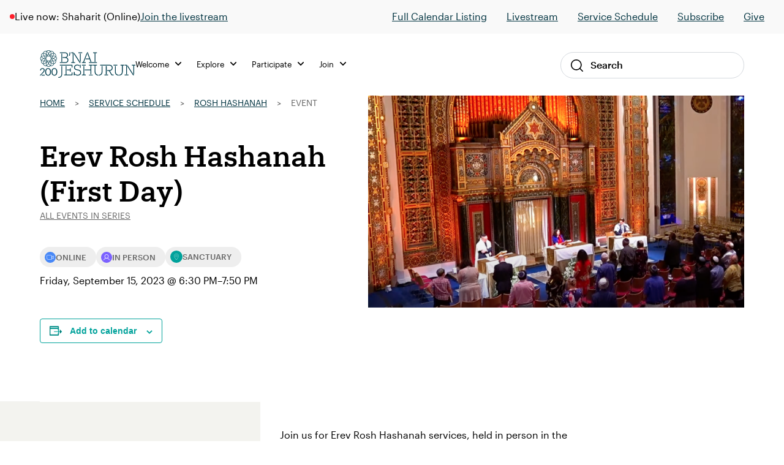

--- FILE ---
content_type: text/html; charset=UTF-8
request_url: https://bj.org/event/erev-rosh-hashanah-first-day/
body_size: 14888
content:

<!DOCTYPE html>
<html lang="en-US" class="no-js">
<head>
    <meta charset="UTF-8">
    <meta name="viewport" content="width=device-width, initial-scale=1">
    <link rel="profile" href="http://gmpg.org/xfn/11">
    
    <link rel='stylesheet' id='tribe-events-views-v2-bootstrap-datepicker-styles-css' href='https://bj.org/wp-content/plugins/the-events-calendar/vendor/bootstrap-datepicker/css/bootstrap-datepicker.standalone.min.css?ver=6.15.14' type='text/css' media='all' />
<link rel='stylesheet' id='wphb-1-css' href='https://bj.org/wp-content/uploads/hummingbird-assets/46da44a81c44804db6218d3b0fa77f64.css' type='text/css' media='all' />
<link rel='stylesheet' id='wphb-2-css' href='https://bj.org/wp-content/uploads/hummingbird-assets/a717e16d4ad74083eff8926370a5899c.css' type='text/css' media='all' />
<link rel='stylesheet' id='wphb-3-css' href='https://bj.org/wp-content/uploads/hummingbird-assets/46da44a81c44804db6218d3b0fa77f64.css' type='text/css' media='all' />
<link rel='stylesheet' id='tribe-events-views-v2-print-css' href='https://bj.org/wp-content/uploads/hummingbird-assets/6d8cc022e944dbd51fc3d511a356162d.css' type='text/css' media='print' />
<link rel='stylesheet' id='wphb-4-css' href='https://bj.org/wp-content/uploads/hummingbird-assets/46da44a81c44804db6218d3b0fa77f64.css' type='text/css' media='all' />
<link rel='stylesheet' id='tribe-events-pro-views-v2-print-css' href='https://bj.org/wp-content/uploads/hummingbird-assets/6961ce2d8efc8b474a3fd9afd0611210.css' type='text/css' media='print' />
<meta name='robots' content='index, follow, max-image-preview:large, max-snippet:-1, max-video-preview:-1' />

	<!-- This site is optimized with the Yoast SEO plugin v26.8 - https://yoast.com/product/yoast-seo-wordpress/ -->
	<title>Erev Rosh Hashanah (First Day) - B&#039;nai Jeshurun</title>
	<link rel="canonical" href="https://bj.org/event/erev-rosh-hashanah-first-day/" />
	<meta property="og:locale" content="en_US" />
	<meta property="og:type" content="article" />
	<meta property="og:title" content="Erev Rosh Hashanah (First Day) - B&#039;nai Jeshurun" />
	<meta property="og:description" content="Join us for Erev Rosh Hashanah services, held in person in the BJ Sanctuary." />
	<meta property="og:url" content="https://bj.org/event/erev-rosh-hashanah-first-day/" />
	<meta property="og:site_name" content="B&#039;nai Jeshurun" />
	<meta property="article:publisher" content="https://www.facebook.com/bnai.jeshurun/" />
	<meta property="article:modified_time" content="2023-07-11T15:51:41+00:00" />
	<meta property="og:image" content="https://dsdzj7o2hjmpp.cloudfront.net/wp-content/uploads/2023/07/10171135/Erev-RH-eve-2-2022-Sanctuary-e1689023591141.png" />
	<meta property="og:image:width" content="3986" />
	<meta property="og:image:height" content="2244" />
	<meta property="og:image:type" content="image/png" />
	<meta name="twitter:card" content="summary_large_image" />
	<meta name="twitter:site" content="@bjnyc" />
	<script type="application/ld+json" class="yoast-schema-graph">{"@context":"https://schema.org","@graph":[{"@type":"WebPage","@id":"https://bj.org/event/erev-rosh-hashanah-first-day/","url":"https://bj.org/event/erev-rosh-hashanah-first-day/","name":"Erev Rosh Hashanah (First Day) - B&#039;nai Jeshurun","isPartOf":{"@id":"https://bj.org/#website"},"primaryImageOfPage":{"@id":"https://bj.org/event/erev-rosh-hashanah-first-day/#primaryimage"},"image":{"@id":"https://bj.org/event/erev-rosh-hashanah-first-day/#primaryimage"},"thumbnailUrl":"https://bj.org/wp-content/uploads/2023/07/Erev-RH-eve-2-2022-Sanctuary-e1689023591141.png","datePublished":"2023-07-10T21:14:03+00:00","dateModified":"2023-07-11T15:51:41+00:00","breadcrumb":{"@id":"https://bj.org/event/erev-rosh-hashanah-first-day/#breadcrumb"},"inLanguage":"en-US","potentialAction":[{"@type":"ReadAction","target":["https://bj.org/event/erev-rosh-hashanah-first-day/"]}]},{"@type":"ImageObject","inLanguage":"en-US","@id":"https://bj.org/event/erev-rosh-hashanah-first-day/#primaryimage","url":"https://bj.org/wp-content/uploads/2023/07/Erev-RH-eve-2-2022-Sanctuary-e1689023591141.png","contentUrl":"https://bj.org/wp-content/uploads/2023/07/Erev-RH-eve-2-2022-Sanctuary-e1689023591141.png","width":3986,"height":2244},{"@type":"BreadcrumbList","@id":"https://bj.org/event/erev-rosh-hashanah-first-day/#breadcrumb","itemListElement":[{"@type":"ListItem","position":1,"name":"Home","item":"https://bj.org/"},{"@type":"ListItem","position":2,"name":"Service Schedule","item":"https://bj.org/our-focus/prayer-music-spirituality/service-schedule/"},{"@type":"ListItem","position":3,"name":"Rosh Hashanah","item":"https://bj.org/series/rosh-hashanah/"},{"@type":"ListItem","position":4,"name":"Event"}]},{"@type":"WebSite","@id":"https://bj.org/#website","url":"https://bj.org/","name":"B'nai Jeshurun","description":"Synagogue and Jewish Community in New York City","publisher":{"@id":"https://bj.org/#organization"},"potentialAction":[{"@type":"SearchAction","target":{"@type":"EntryPoint","urlTemplate":"https://bj.org/?s={search_term_string}"},"query-input":{"@type":"PropertyValueSpecification","valueRequired":true,"valueName":"search_term_string"}}],"inLanguage":"en-US"},{"@type":"Organization","@id":"https://bj.org/#organization","name":"B'nai Jeshurun","url":"https://bj.org/","logo":{"@type":"ImageObject","inLanguage":"en-US","@id":"https://bj.org/#/schema/logo/image/","url":"https://bj.org/wp-content/uploads/2019/04/footer_logo.jpg","contentUrl":"https://bj.org/wp-content/uploads/2019/04/footer_logo.jpg","width":112,"height":111,"caption":"B'nai Jeshurun"},"image":{"@id":"https://bj.org/#/schema/logo/image/"},"sameAs":["https://www.facebook.com/bnai.jeshurun/","https://x.com/bjnyc","https://www.instagram.com/bj_nyc/","https://www.youtube.com/c/BjOrgNYC"]},{"@type":"Event","name":"Erev Rosh Hashanah (First Day)","description":"Join us for Erev Rosh Hashanah services, held in person in the BJ Sanctuary.","image":{"@id":"https://bj.org/event/erev-rosh-hashanah-first-day/#primaryimage"},"url":"https://bj.org/event/erev-rosh-hashanah-first-day/","eventAttendanceMode":"https://schema.org/OfflineEventAttendanceMode","eventStatus":"https://schema.org/EventScheduled","startDate":"2023-09-15T18:30:00-04:00","endDate":"2023-09-15T19:50:00-04:00","location":{"@type":"Place","name":"Sanctuary","description":"","image":"https://bj.org/wp-content/uploads/2019/10/1905-0260.jpg","url":"https://bj.org/location/sanctuary/","address":{"@type":"PostalAddress","streetAddress":"257 West 88th Street","addressLocality":"New York","addressRegion":"NY","postalCode":"10024","addressCountry":"United States"},"telephone":"212-787-7600","sameAs":""},"@id":"https://bj.org/event/erev-rosh-hashanah-first-day/#event","mainEntityOfPage":{"@id":"https://bj.org/event/erev-rosh-hashanah-first-day/"}}]}</script>
	<!-- / Yoast SEO plugin. -->


<link rel='dns-prefetch' href='//connect.facebook.net' />
<link rel='dns-prefetch' href='//kit.fontawesome.com' />
<link rel='dns-prefetch' href='//fonts.googleapis.com' />
<link href='http://fonts.googleapis.com' rel='preconnect' />
<link href='//fonts.gstatic.com' crossorigin='' rel='preconnect' />
<link rel="alternate" type="application/rss+xml" title="B&#039;nai Jeshurun &raquo; Erev Rosh Hashanah (First Day) Comments Feed" href="https://bj.org/event/erev-rosh-hashanah-first-day/feed/" />
<link rel="alternate" title="oEmbed (JSON)" type="application/json+oembed" href="https://bj.org/wp-json/oembed/1.0/embed?url=https%3A%2F%2Fbj.org%2Fevent%2Ferev-rosh-hashanah-first-day%2F" />
<link rel="alternate" title="oEmbed (XML)" type="text/xml+oembed" href="https://bj.org/wp-json/oembed/1.0/embed?url=https%3A%2F%2Fbj.org%2Fevent%2Ferev-rosh-hashanah-first-day%2F&#038;format=xml" />
		<style>
			.lazyload,
			.lazyloading {
				max-width: 100%;
			}
		</style>
				<style>
			.smush-dimensions {
				--smush-image-aspect-ratio: auto;
				aspect-ratio: var(--smush-image-aspect-ratio);
			}
		</style>
		<style id='wp-img-auto-sizes-contain-inline-css' type='text/css'>
img:is([sizes=auto i],[sizes^="auto," i]){contain-intrinsic-size:3000px 1500px}
/*# sourceURL=wp-img-auto-sizes-contain-inline-css */
</style>
<link rel='stylesheet' id='wphb-5-css' href='https://bj.org/wp-content/uploads/hummingbird-assets/5706c93a7ba9b76094fc4807c83f4272.css' type='text/css' media='all' />
<link rel='stylesheet' id='wp-block-library-css' href='https://bj.org/wp-includes/css/dist/block-library/style.min.css?ver=6.9' type='text/css' media='all' />
<style id='global-styles-inline-css' type='text/css'>
:root{--wp--preset--aspect-ratio--square: 1;--wp--preset--aspect-ratio--4-3: 4/3;--wp--preset--aspect-ratio--3-4: 3/4;--wp--preset--aspect-ratio--3-2: 3/2;--wp--preset--aspect-ratio--2-3: 2/3;--wp--preset--aspect-ratio--16-9: 16/9;--wp--preset--aspect-ratio--9-16: 9/16;--wp--preset--color--black: #000000;--wp--preset--color--cyan-bluish-gray: #abb8c3;--wp--preset--color--white: #ffffff;--wp--preset--color--pale-pink: #f78da7;--wp--preset--color--vivid-red: #cf2e2e;--wp--preset--color--luminous-vivid-orange: #ff6900;--wp--preset--color--luminous-vivid-amber: #fcb900;--wp--preset--color--light-green-cyan: #7bdcb5;--wp--preset--color--vivid-green-cyan: #00d084;--wp--preset--color--pale-cyan-blue: #8ed1fc;--wp--preset--color--vivid-cyan-blue: #0693e3;--wp--preset--color--vivid-purple: #9b51e0;--wp--preset--color--navy: #003d4d;--wp--preset--color--navy-darker: #003340;--wp--preset--color--teal-dark: #003E4F;--wp--preset--color--teal-darkened: #1F837C;--wp--preset--color--teal: #00a29b;--wp--preset--color--teal-light: #00bfb2;--wp--preset--color--red: #FF1F2C;--wp--preset--color--gray-light: #F9F9F9;--wp--preset--color--gray: #F3F3F0;--wp--preset--gradient--vivid-cyan-blue-to-vivid-purple: linear-gradient(135deg,rgb(6,147,227) 0%,rgb(155,81,224) 100%);--wp--preset--gradient--light-green-cyan-to-vivid-green-cyan: linear-gradient(135deg,rgb(122,220,180) 0%,rgb(0,208,130) 100%);--wp--preset--gradient--luminous-vivid-amber-to-luminous-vivid-orange: linear-gradient(135deg,rgb(252,185,0) 0%,rgb(255,105,0) 100%);--wp--preset--gradient--luminous-vivid-orange-to-vivid-red: linear-gradient(135deg,rgb(255,105,0) 0%,rgb(207,46,46) 100%);--wp--preset--gradient--very-light-gray-to-cyan-bluish-gray: linear-gradient(135deg,rgb(238,238,238) 0%,rgb(169,184,195) 100%);--wp--preset--gradient--cool-to-warm-spectrum: linear-gradient(135deg,rgb(74,234,220) 0%,rgb(151,120,209) 20%,rgb(207,42,186) 40%,rgb(238,44,130) 60%,rgb(251,105,98) 80%,rgb(254,248,76) 100%);--wp--preset--gradient--blush-light-purple: linear-gradient(135deg,rgb(255,206,236) 0%,rgb(152,150,240) 100%);--wp--preset--gradient--blush-bordeaux: linear-gradient(135deg,rgb(254,205,165) 0%,rgb(254,45,45) 50%,rgb(107,0,62) 100%);--wp--preset--gradient--luminous-dusk: linear-gradient(135deg,rgb(255,203,112) 0%,rgb(199,81,192) 50%,rgb(65,88,208) 100%);--wp--preset--gradient--pale-ocean: linear-gradient(135deg,rgb(255,245,203) 0%,rgb(182,227,212) 50%,rgb(51,167,181) 100%);--wp--preset--gradient--electric-grass: linear-gradient(135deg,rgb(202,248,128) 0%,rgb(113,206,126) 100%);--wp--preset--gradient--midnight: linear-gradient(135deg,rgb(2,3,129) 0%,rgb(40,116,252) 100%);--wp--preset--font-size--small: 13px;--wp--preset--font-size--medium: 20px;--wp--preset--font-size--large: 36px;--wp--preset--font-size--x-large: 42px;--wp--preset--spacing--20: 0.44rem;--wp--preset--spacing--30: 0.67rem;--wp--preset--spacing--40: 1rem;--wp--preset--spacing--50: 1.5rem;--wp--preset--spacing--60: 2.25rem;--wp--preset--spacing--70: 3.38rem;--wp--preset--spacing--80: 5.06rem;--wp--preset--shadow--natural: 6px 6px 9px rgba(0, 0, 0, 0.2);--wp--preset--shadow--deep: 12px 12px 50px rgba(0, 0, 0, 0.4);--wp--preset--shadow--sharp: 6px 6px 0px rgba(0, 0, 0, 0.2);--wp--preset--shadow--outlined: 6px 6px 0px -3px rgb(255, 255, 255), 6px 6px rgb(0, 0, 0);--wp--preset--shadow--crisp: 6px 6px 0px rgb(0, 0, 0);}:where(.is-layout-flex){gap: 0.5em;}:where(.is-layout-grid){gap: 0.5em;}body .is-layout-flex{display: flex;}.is-layout-flex{flex-wrap: wrap;align-items: center;}.is-layout-flex > :is(*, div){margin: 0;}body .is-layout-grid{display: grid;}.is-layout-grid > :is(*, div){margin: 0;}:where(.wp-block-columns.is-layout-flex){gap: 2em;}:where(.wp-block-columns.is-layout-grid){gap: 2em;}:where(.wp-block-post-template.is-layout-flex){gap: 1.25em;}:where(.wp-block-post-template.is-layout-grid){gap: 1.25em;}.has-black-color{color: var(--wp--preset--color--black) !important;}.has-cyan-bluish-gray-color{color: var(--wp--preset--color--cyan-bluish-gray) !important;}.has-white-color{color: var(--wp--preset--color--white) !important;}.has-pale-pink-color{color: var(--wp--preset--color--pale-pink) !important;}.has-vivid-red-color{color: var(--wp--preset--color--vivid-red) !important;}.has-luminous-vivid-orange-color{color: var(--wp--preset--color--luminous-vivid-orange) !important;}.has-luminous-vivid-amber-color{color: var(--wp--preset--color--luminous-vivid-amber) !important;}.has-light-green-cyan-color{color: var(--wp--preset--color--light-green-cyan) !important;}.has-vivid-green-cyan-color{color: var(--wp--preset--color--vivid-green-cyan) !important;}.has-pale-cyan-blue-color{color: var(--wp--preset--color--pale-cyan-blue) !important;}.has-vivid-cyan-blue-color{color: var(--wp--preset--color--vivid-cyan-blue) !important;}.has-vivid-purple-color{color: var(--wp--preset--color--vivid-purple) !important;}.has-black-background-color{background-color: var(--wp--preset--color--black) !important;}.has-cyan-bluish-gray-background-color{background-color: var(--wp--preset--color--cyan-bluish-gray) !important;}.has-white-background-color{background-color: var(--wp--preset--color--white) !important;}.has-pale-pink-background-color{background-color: var(--wp--preset--color--pale-pink) !important;}.has-vivid-red-background-color{background-color: var(--wp--preset--color--vivid-red) !important;}.has-luminous-vivid-orange-background-color{background-color: var(--wp--preset--color--luminous-vivid-orange) !important;}.has-luminous-vivid-amber-background-color{background-color: var(--wp--preset--color--luminous-vivid-amber) !important;}.has-light-green-cyan-background-color{background-color: var(--wp--preset--color--light-green-cyan) !important;}.has-vivid-green-cyan-background-color{background-color: var(--wp--preset--color--vivid-green-cyan) !important;}.has-pale-cyan-blue-background-color{background-color: var(--wp--preset--color--pale-cyan-blue) !important;}.has-vivid-cyan-blue-background-color{background-color: var(--wp--preset--color--vivid-cyan-blue) !important;}.has-vivid-purple-background-color{background-color: var(--wp--preset--color--vivid-purple) !important;}.has-black-border-color{border-color: var(--wp--preset--color--black) !important;}.has-cyan-bluish-gray-border-color{border-color: var(--wp--preset--color--cyan-bluish-gray) !important;}.has-white-border-color{border-color: var(--wp--preset--color--white) !important;}.has-pale-pink-border-color{border-color: var(--wp--preset--color--pale-pink) !important;}.has-vivid-red-border-color{border-color: var(--wp--preset--color--vivid-red) !important;}.has-luminous-vivid-orange-border-color{border-color: var(--wp--preset--color--luminous-vivid-orange) !important;}.has-luminous-vivid-amber-border-color{border-color: var(--wp--preset--color--luminous-vivid-amber) !important;}.has-light-green-cyan-border-color{border-color: var(--wp--preset--color--light-green-cyan) !important;}.has-vivid-green-cyan-border-color{border-color: var(--wp--preset--color--vivid-green-cyan) !important;}.has-pale-cyan-blue-border-color{border-color: var(--wp--preset--color--pale-cyan-blue) !important;}.has-vivid-cyan-blue-border-color{border-color: var(--wp--preset--color--vivid-cyan-blue) !important;}.has-vivid-purple-border-color{border-color: var(--wp--preset--color--vivid-purple) !important;}.has-vivid-cyan-blue-to-vivid-purple-gradient-background{background: var(--wp--preset--gradient--vivid-cyan-blue-to-vivid-purple) !important;}.has-light-green-cyan-to-vivid-green-cyan-gradient-background{background: var(--wp--preset--gradient--light-green-cyan-to-vivid-green-cyan) !important;}.has-luminous-vivid-amber-to-luminous-vivid-orange-gradient-background{background: var(--wp--preset--gradient--luminous-vivid-amber-to-luminous-vivid-orange) !important;}.has-luminous-vivid-orange-to-vivid-red-gradient-background{background: var(--wp--preset--gradient--luminous-vivid-orange-to-vivid-red) !important;}.has-very-light-gray-to-cyan-bluish-gray-gradient-background{background: var(--wp--preset--gradient--very-light-gray-to-cyan-bluish-gray) !important;}.has-cool-to-warm-spectrum-gradient-background{background: var(--wp--preset--gradient--cool-to-warm-spectrum) !important;}.has-blush-light-purple-gradient-background{background: var(--wp--preset--gradient--blush-light-purple) !important;}.has-blush-bordeaux-gradient-background{background: var(--wp--preset--gradient--blush-bordeaux) !important;}.has-luminous-dusk-gradient-background{background: var(--wp--preset--gradient--luminous-dusk) !important;}.has-pale-ocean-gradient-background{background: var(--wp--preset--gradient--pale-ocean) !important;}.has-electric-grass-gradient-background{background: var(--wp--preset--gradient--electric-grass) !important;}.has-midnight-gradient-background{background: var(--wp--preset--gradient--midnight) !important;}.has-small-font-size{font-size: var(--wp--preset--font-size--small) !important;}.has-medium-font-size{font-size: var(--wp--preset--font-size--medium) !important;}.has-large-font-size{font-size: var(--wp--preset--font-size--large) !important;}.has-x-large-font-size{font-size: var(--wp--preset--font-size--x-large) !important;}
/*# sourceURL=global-styles-inline-css */
</style>

<style id='classic-theme-styles-inline-css' type='text/css'>
/*! This file is auto-generated */
.wp-block-button__link{color:#fff;background-color:#32373c;border-radius:9999px;box-shadow:none;text-decoration:none;padding:calc(.667em + 2px) calc(1.333em + 2px);font-size:1.125em}.wp-block-file__button{background:#32373c;color:#fff;text-decoration:none}
/*# sourceURL=/wp-includes/css/classic-themes.min.css */
</style>
<link rel='stylesheet' id='wphb-6-css' href='https://bj.org/wp-content/uploads/hummingbird-assets/d6790095da666642f6c081577115a964.css' type='text/css' media='all' />
<link rel="preload" as="style" href="//fonts.googleapis.com/css?family=Roboto%3A300%2C400%2C500%2C700%2C900&#038;ver=1769552041" /><link rel='stylesheet' id='fonts-css' href='//fonts.googleapis.com/css?family=Roboto%3A300%2C400%2C500%2C700%2C900&#038;ver=1769552041' type='text/css' media='print' onload='this.media=&#34;all&#34;' />
<link rel='stylesheet' id='wphb-7-css' href='https://bj.org/wp-content/uploads/hummingbird-assets/318b74b787a176bd9f459787d82fb022.css' type='text/css' media='all' />
<script type="text/javascript" src="https://bj.org/wp-content/uploads/hummingbird-assets/40f3125a1a0988f0ec33c3596e35ff96.js" id="wphb-8-js"></script>
<script type="text/javascript" src="https://bj.org/wp-content/uploads/hummingbird-assets/2b74fdb64138bab4cd467d1d5a15db99.js" id="wphb-9-js"></script>
<script type="text/javascript" id="beehive-gtm-frontend-header-js-after">
/* <![CDATA[ */
var dataLayer = [];
(function(w,d,s,l,i){w[l]=w[l]||[];w[l].push({'gtm.start':
			new Date().getTime(),event:'gtm.js'});var f=d.getElementsByTagName(s)[0],
			j=d.createElement(s),dl=l!='dataLayer'?'&l='+l:'';j.async=true;j.src=
			'https://www.googletagmanager.com/gtm.js?id='+i+dl;f.parentNode.insertBefore(j,f);
			})(window,document,'script','dataLayer','GTM-KDWJP86');
//# sourceURL=beehive-gtm-frontend-header-js-after
/* ]]> */
</script>
<script type="text/javascript" src="https://bj.org/wp-content/uploads/hummingbird-assets/1f7fce49d82fddfc8cb6dd2161f7de0e.js" id="timed-content_js-js"></script>
<link rel="https://api.w.org/" href="https://bj.org/wp-json/" /><link rel="alternate" title="JSON" type="application/json" href="https://bj.org/wp-json/wp/v2/tribe_events/108547" /><link rel="EditURI" type="application/rsd+xml" title="RSD" href="https://bj.org/xmlrpc.php?rsd" />
<meta name="generator" content="WordPress 6.9" />
<link rel='shortlink' href='https://bj.org/?p=108547' />
<meta name="tec-api-version" content="v1"><meta name="tec-api-origin" content="https://bj.org"><link rel="alternate" href="https://bj.org/wp-json/tribe/events/v1/events/108547" />		<script>
			document.documentElement.className = document.documentElement.className.replace('no-js', 'js');
		</script>
				<style>
			.no-js img.lazyload {
				display: none;
			}

			figure.wp-block-image img.lazyloading {
				min-width: 150px;
			}

			.lazyload,
			.lazyloading {
				--smush-placeholder-width: 100px;
				--smush-placeholder-aspect-ratio: 1/1;
				width: var(--smush-image-width, var(--smush-placeholder-width)) !important;
				aspect-ratio: var(--smush-image-aspect-ratio, var(--smush-placeholder-aspect-ratio)) !important;
			}

						.lazyload, .lazyloading {
				opacity: 0;
			}

			.lazyloaded {
				opacity: 1;
				transition: opacity 400ms;
				transition-delay: 0ms;
			}

					</style>
		
<!-- Meta Pixel Code -->
<script type='text/javascript'>
!function(f,b,e,v,n,t,s){if(f.fbq)return;n=f.fbq=function(){n.callMethod?
n.callMethod.apply(n,arguments):n.queue.push(arguments)};if(!f._fbq)f._fbq=n;
n.push=n;n.loaded=!0;n.version='2.0';n.queue=[];t=b.createElement(e);t.async=!0;
t.src=v;s=b.getElementsByTagName(e)[0];s.parentNode.insertBefore(t,s)}(window,
document,'script','https://connect.facebook.net/en_US/fbevents.js');
</script>
<!-- End Meta Pixel Code -->
<script type='text/javascript'>var url = window.location.origin + '?ob=open-bridge';
            fbq('set', 'openbridge', '244561319445377', url);
fbq('init', '244561319445377', {}, {
    "agent": "wordpress-6.9-4.1.5"
})</script><script type='text/javascript'>
    fbq('track', 'PageView', []);
  </script><style type="text/css">.recentcomments a{display:inline !important;padding:0 !important;margin:0 !important;}</style><link rel="icon" href="https://bj.org/wp-content/uploads/2019/08/cropped-favicon-32x32.png" sizes="32x32" />
<link rel="icon" href="https://bj.org/wp-content/uploads/2019/08/cropped-favicon-192x192.png" sizes="192x192" />
<link rel="apple-touch-icon" href="https://bj.org/wp-content/uploads/2019/08/cropped-favicon-180x180.png" />
<meta name="msapplication-TileImage" content="https://bj.org/wp-content/uploads/2019/08/cropped-favicon-270x270.png" />
		<style type="text/css" id="wp-custom-css">
			/* Temp fix for tribe content in menu */
footer.footer .tribe-events {
    display: none !important;
}
		</style>
		
</head><body class="wp-singular tribe_events-template-default single single-tribe_events postid-108547 wp-theme-defaultTheme tribe-events-page-template tribe-no-js events-single tribe-events-style-full tribe-events-style-theme">


<div id="page"
     class="site">
    <div class="site-inner">
        <header class="site-header">
                <div class="header-alert hidden"></div>
                

<div class="header-live show-live lg:block">
    <div class="live-container">
        <div
            class="live-indicator-start-content flex flex-col md:flex-row gap-3"
        >
            <div class="flex gap-3 items-center">
    <div 
        class="live-indicator-light w-2 h-2 rounded-full bg-red"
    ></div>

            <div>
            Live now: Shaharit (Online)        </div>
    
</div>
    <a 
        href="https://www.tfaforms.com/5172093"
    >
        Join the livestream
    </a>

        </div>

        <div
            class="live-indicator-end-content"
        >


        <ul id="menu-top-menu" class="menu"><li id="menu-item-104147" class="menu-item menu-item-type-custom menu-item-object-custom menu-item-104147"><a href="https://bj.org/events/event-listings/">Full Calendar Listing</a></li>
<li id="menu-item-104187" class="menu-item menu-item-type-post_type menu-item-object-page menu-item-104187"><a href="https://bj.org/live/">Livestream</a></li>
<li id="menu-item-87859" class="menu-item menu-item-type-custom menu-item-object-custom menu-item-87859"><a href="https://bj.org/our-focus/prayer-music-spirituality/service-schedule/">Service Schedule</a></li>
<li id="menu-item-87860" class="menu-item menu-item-type-custom menu-item-object-custom menu-item-87860"><a href="http://eepurl.com/XOxJH">Subscribe</a></li>
<li id="menu-item-87861" class="menu-item menu-item-type-post_type menu-item-object-page menu-item-87861"><a href="https://bj.org/give/">Give</a></li>
</ul>            <!-- <a 
                href="/events/"
            >View Schedule</a>
            <a 
                href="https://www.youtube.com/channel/UCtfFS-quDW94p3NiOIKMQ0Q?sub_confirmation=1"
            >Subscribe</a> -->
        </div>
    </div>
    <!-- <div class="close-bar-button"></div> -->
</div>

<script>
    ;(async () => {
        
        try {
            // Get live .live-indicator-start-content
            const liveIndicatorStartContent = document.querySelector('.live-indicator-start-content')

            // Fetch check_for_currently_live_video
            const liveDetailsResponse = await fetch( '/wp-admin/admin-ajax.php?action=get_live_indicator_details' )
            const { data: liveDetails } = await liveDetailsResponse.json()

            // Load html into liveIndicatorStartContent
            liveIndicatorStartContent.innerHTML = liveDetails.html
        } catch ( error ) {
            console.warn( 'Could not fetch live details from browser', error )
        }
    })()
</script>
            <div class="global-nav-wrap">
                <div class="global-nav-container">
                    <div id="js-menu-toggle"
                         class="menu-toggle">
                        <div id="js-icn-menu"
                             class="icn-menu">
                            <span></span>
                            <span></span>
                            <span></span>
                        </div>
                    </div>

                    <div class="nav-logo-wrap">
                        <a href="/">
                            <img src="https://bj.org/wp-content/themes/defaultTheme/images/svg/logo-bj-color-200.svg"
                                 alt="Logo BJ">
                        </a>
                    </div>

                    <!-- <div class="account-link-wrap">
                        <a href="/">
                            <img src="https://bj.org/wp-content/themes/defaultTheme/images/icons/profile.svg"
                                 alt="Profile Link">
                        </a>
                    </div> -->
                    <div></div>

                    <div class="desktop-nav-wrap">
                        
<nav class="desktop-nav">
    <div class="desktop-nav-main">
                    <div class="nav-item">
    <ul class="menu">
        <li class="menu-item">
            <a>
                Welcome                <span class="nav-icon"></span>
            </a>
            <div class="nav-sub-wrap">
                <div class="nav-sub-offset"></div>
                <div class="nav-sub-container">
                
                    <div class="menu-welcome-container"><ul id="menu-welcome" class="menu"><li id="menu-item-87857" class="menu-item menu-item-type-post_type menu-item-object-page menu-item-87857"><a href="https://bj.org/what-we-believe/">What We Believe</a></li>
<li id="menu-item-88038" class="menu-item menu-item-type-post_type menu-item-object-page menu-item-88038"><a href="https://bj.org/meet-the-bj-team/">Meet the Team</a></li>
<li id="menu-item-87969" class="menu-item menu-item-type-post_type menu-item-object-page menu-item-87969"><a href="https://bj.org/history/">Our History</a></li>
<li id="menu-item-87970" class="menu-item menu-item-type-post_type menu-item-object-page menu-item-87970"><a href="https://bj.org/our-campus/">Our Campus</a></li>
<li id="menu-item-101380" class="menu-item menu-item-type-post_type menu-item-object-page menu-item-101380"><a href="https://bj.org/what-to-expect/">What to Expect</a></li>
<li id="menu-item-104153" class="menu-item menu-item-type-post_type menu-item-object-page menu-item-104153"><a href="https://bj.org/exploring-judaism/">Exploring Judaism</a></li>
</ul></div>                
                    <aside class="nav-aside">
                                            </aside>

                </div>
            </div>
        </li>
    </ul>
</div>                    <div class="nav-item">
    <ul class="menu">
        <li class="menu-item">
            <a>
                Explore                <span class="nav-icon"></span>
            </a>
            <div class="nav-sub-wrap">
                <div class="nav-sub-offset"></div>
                <div class="nav-sub-container">
                
                    <div class="menu-explore-container"><ul id="menu-explore" class="menu"><li id="menu-item-101387" class="menu-item menu-item-type-post_type menu-item-object-page menu-item-101387"><a href="https://bj.org/our-program-guide/">Program Guide</a></li>
<li id="menu-item-103959" class="menu-item menu-item-type-custom menu-item-object-custom menu-item-103959"><a href="https://bj.org/programs/music/">Music</a></li>
<li id="menu-item-104043" class="menu-item menu-item-type-custom menu-item-object-custom menu-item-104043"><a href="https://bj.org/events/event-listings/?tribe_events_cat=classes&#038;audience=adults">Adult Learning</a></li>
<li id="menu-item-105305" class="menu-item menu-item-type-custom menu-item-object-custom menu-item-105305"><a href="https://bj.org/events/event-listings/?audience=birth-age-4%2Cgrades-k-2%2Cage-8-12%2Cteens-13-18">Family &#038; Youth</a></li>
<li id="menu-item-104042" class="menu-item menu-item-type-custom menu-item-object-custom menu-item-104042"><a href="https://bj.org/programs/aviv-20s-and-30s/">Aviv (20s &#038; 30s)</a></li>
<li id="menu-item-116540" class="menu-item menu-item-type-post_type menu-item-object-page menu-item-116540"><a href="https://bj.org/our-focus/life-moments-milestones/">Lifecycle Support</a></li>
<li id="menu-item-122850" class="menu-item menu-item-type-post_type menu-item-object-page menu-item-122850"><a href="https://bj.org/rent-our-spaces/">Rent Our Spaces</a></li>
</ul></div>                
                    <aside class="nav-aside">
                                                            <a href="https://bj.org/sermons/" target="_self">
                                        <img width="260" height="160" src="https://bj.org/wp-content/uploads/2025/12/BJ-Podcast-Cover-Art-260-x-200-px.png" class="attachment-thumbnail-menu-image size-thumbnail-menu-image wp-image" alt="" decoding="async" srcset="https://bj.org/wp-content/uploads/2025/12/BJ-Podcast-Cover-Art-260-x-200-px.png 260w, https://bj.org/wp-content/uploads/2025/12/BJ-Podcast-Cover-Art-260-x-200-px-200x123.png 200w" sizes="(max-width: 260px) 100vw, 260px" />                                    </a>
                                    <p>*NEW* Listen to the weekly Divrei Torah wherever you get your podcasts!</p>                    </aside>

                </div>
            </div>
        </li>
    </ul>
</div>                    <div class="nav-item">
    <ul class="menu">
        <li class="menu-item">
            <a>
                Participate                <span class="nav-icon"></span>
            </a>
            <div class="nav-sub-wrap">
                <div class="nav-sub-offset"></div>
                <div class="nav-sub-container">
                
                    <div class="menu-participate-container"><ul id="menu-participate" class="menu"><li id="menu-item-87818" class="menu-item menu-item-type-post_type menu-item-object-page menu-item-87818"><a href="https://bj.org/events/event-listings/">Full Calendar Listing</a></li>
<li id="menu-item-105287" class="menu-item menu-item-type-post_type menu-item-object-page menu-item-105287"><a href="https://bj.org/our-focus/prayer-music-spirituality/service-schedule/">Service Schedule</a></li>
<li id="menu-item-122861" class="menu-item menu-item-type-post_type menu-item-object-page menu-item-122861"><a href="https://bj.org/this-shabbat-at-bj/">This Shabbat at BJ</a></li>
<li id="menu-item-101383" class="menu-item menu-item-type-custom menu-item-object-custom menu-item-101383"><a href="https://bj.org/programs/volunteer-opportunities/">Volunteer Opportunities</a></li>
<li id="menu-item-101384" class="menu-item menu-item-type-custom menu-item-object-custom menu-item-101384"><a href="https://bj.org/programs/2022-havurot/">Havurot &#038; Small Groups</a></li>
</ul></div>                
                    <aside class="nav-aside">
                                                            <a href="https://bj.org/programs/hanukkah/" target="_self">
                                        <img width="260" height="146" src="https://bj.org/wp-content/uploads/2018/12/Hanukkah-Email-Banner-2023-2.gif" class="attachment-thumbnail-menu-image size-thumbnail-menu-image wp-image" alt="" decoding="async" />                                    </a>
                                    <p>Celebrate Hanukkah at BJ!</p>                    </aside>

                </div>
            </div>
        </li>
    </ul>
</div>            </div>
    <div class="desktop-nav-right">
        <div class="nav-item">
    <ul class="menu">
        <li class="menu-item">
            <a>
                Join                <span class="nav-icon"></span>
            </a>
            <div class="nav-sub-wrap">
                <div class="nav-sub-offset"></div>
                <div class="nav-sub-container">
                
                    <div class="menu-join-container"><ul id="menu-join" class="menu"><li id="menu-item-101385" class="menu-item menu-item-type-post_type menu-item-object-page menu-item-101385"><a href="https://bj.org/membership/">Membership</a></li>
<li id="menu-item-101631" class="menu-item menu-item-type-custom menu-item-object-custom menu-item-101631"><a href="https://bj.org/programs/kadima/">Kadima@BJ</a></li>
<li id="menu-item-101386" class="menu-item menu-item-type-post_type menu-item-object-page menu-item-101386"><a href="https://bj.org/careers/">Careers</a></li>
</ul></div>                
                    <aside class="nav-aside">
                                            </aside>

                </div>
            </div>
        </li>
    </ul>
</div>    </div>
</nav>                        

                        <div class="header-search">
                            
<form role="search" method="get" class="search-form" action="https://bj.org">
	<label>
		<span class="screen-reader-text">Search for:</span>
		<input class="search-field"  autocomplete="off" value="" name="s" type="search" placeholder="Search"><span class="cross-btn"></span>
	</label>
	<button type="submit" class="search-submit"><span class="screen-reader-text">Search</span></button>
</form>                        </div>
                    </div>
                </div>
            </div>
        </header>


        

<section id="js-menu-slide" class="menu-slide">
    <div class="nav-menu">
        <div class="page-accordion">
                            <div class="single-accordion">
                    <div class="single-accordion__title">
                        <h4>Welcome</h4>
                        <span class="single-accordion__icons"></span>
                    </div>
                    <div class="single-accordion__content">
                        <div class="menu-welcome-container"><ul id="menu-welcome-1" class="menu"><li class="menu-item menu-item-type-post_type menu-item-object-page menu-item-87857"><a href="https://bj.org/what-we-believe/">What We Believe</a></li>
<li class="menu-item menu-item-type-post_type menu-item-object-page menu-item-88038"><a href="https://bj.org/meet-the-bj-team/">Meet the Team</a></li>
<li class="menu-item menu-item-type-post_type menu-item-object-page menu-item-87969"><a href="https://bj.org/history/">Our History</a></li>
<li class="menu-item menu-item-type-post_type menu-item-object-page menu-item-87970"><a href="https://bj.org/our-campus/">Our Campus</a></li>
<li class="menu-item menu-item-type-post_type menu-item-object-page menu-item-101380"><a href="https://bj.org/what-to-expect/">What to Expect</a></li>
<li class="menu-item menu-item-type-post_type menu-item-object-page menu-item-104153"><a href="https://bj.org/exploring-judaism/">Exploring Judaism</a></li>
</ul></div>                    </div>
                </div>
                <br>
                            <div class="single-accordion">
                    <div class="single-accordion__title">
                        <h4>Explore</h4>
                        <span class="single-accordion__icons"></span>
                    </div>
                    <div class="single-accordion__content">
                        <div class="menu-explore-container"><ul id="menu-explore-1" class="menu"><li class="menu-item menu-item-type-post_type menu-item-object-page menu-item-101387"><a href="https://bj.org/our-program-guide/">Program Guide</a></li>
<li class="menu-item menu-item-type-custom menu-item-object-custom menu-item-103959"><a href="https://bj.org/programs/music/">Music</a></li>
<li class="menu-item menu-item-type-custom menu-item-object-custom menu-item-104043"><a href="https://bj.org/events/event-listings/?tribe_events_cat=classes&#038;audience=adults">Adult Learning</a></li>
<li class="menu-item menu-item-type-custom menu-item-object-custom menu-item-105305"><a href="https://bj.org/events/event-listings/?audience=birth-age-4%2Cgrades-k-2%2Cage-8-12%2Cteens-13-18">Family &#038; Youth</a></li>
<li class="menu-item menu-item-type-custom menu-item-object-custom menu-item-104042"><a href="https://bj.org/programs/aviv-20s-and-30s/">Aviv (20s &#038; 30s)</a></li>
<li class="menu-item menu-item-type-post_type menu-item-object-page menu-item-116540"><a href="https://bj.org/our-focus/life-moments-milestones/">Lifecycle Support</a></li>
<li class="menu-item menu-item-type-post_type menu-item-object-page menu-item-122850"><a href="https://bj.org/rent-our-spaces/">Rent Our Spaces</a></li>
</ul></div>                    </div>
                </div>
                <br>
                            <div class="single-accordion">
                    <div class="single-accordion__title">
                        <h4>Participate</h4>
                        <span class="single-accordion__icons"></span>
                    </div>
                    <div class="single-accordion__content">
                        <div class="menu-participate-container"><ul id="menu-participate-1" class="menu"><li class="menu-item menu-item-type-post_type menu-item-object-page menu-item-87818"><a href="https://bj.org/events/event-listings/">Full Calendar Listing</a></li>
<li class="menu-item menu-item-type-post_type menu-item-object-page menu-item-105287"><a href="https://bj.org/our-focus/prayer-music-spirituality/service-schedule/">Service Schedule</a></li>
<li class="menu-item menu-item-type-post_type menu-item-object-page menu-item-122861"><a href="https://bj.org/this-shabbat-at-bj/">This Shabbat at BJ</a></li>
<li class="menu-item menu-item-type-custom menu-item-object-custom menu-item-101383"><a href="https://bj.org/programs/volunteer-opportunities/">Volunteer Opportunities</a></li>
<li class="menu-item menu-item-type-custom menu-item-object-custom menu-item-101384"><a href="https://bj.org/programs/2022-havurot/">Havurot &#038; Small Groups</a></li>
</ul></div>                    </div>
                </div>
                <br>
                            <div class="single-accordion">
                    <div class="single-accordion__title">
                        <h4>Join</h4>
                        <span class="single-accordion__icons"></span>
                    </div>
                    <div class="single-accordion__content">
                        <div class="menu-join-container"><ul id="menu-join-1" class="menu"><li class="menu-item menu-item-type-post_type menu-item-object-page menu-item-101385"><a href="https://bj.org/membership/">Membership</a></li>
<li class="menu-item menu-item-type-custom menu-item-object-custom menu-item-101631"><a href="https://bj.org/programs/kadima/">Kadima@BJ</a></li>
<li class="menu-item menu-item-type-post_type menu-item-object-page menu-item-101386"><a href="https://bj.org/careers/">Careers</a></li>
</ul></div>                    </div>
                </div>
                <br>
                                </div>
    </div>

    <div class="quick-menu">
        <ul id="menu-top-menu-1" class="menu"><li class="menu-item menu-item-type-custom menu-item-object-custom menu-item-104147"><a href="https://bj.org/events/event-listings/">Full Calendar Listing</a></li>
<li class="menu-item menu-item-type-post_type menu-item-object-page menu-item-104187"><a href="https://bj.org/live/">Livestream</a></li>
<li class="menu-item menu-item-type-custom menu-item-object-custom menu-item-87859"><a href="https://bj.org/our-focus/prayer-music-spirituality/service-schedule/">Service Schedule</a></li>
<li class="menu-item menu-item-type-custom menu-item-object-custom menu-item-87860"><a href="http://eepurl.com/XOxJH">Subscribe</a></li>
<li class="menu-item menu-item-type-post_type menu-item-object-page menu-item-87861"><a href="https://bj.org/give/">Give</a></li>
</ul>    </div>

    <div class="header-search">
        
<form role="search" method="get" class="search-form" action="https://bj.org">
	<label>
		<span class="screen-reader-text">Search for:</span>
		<input class="search-field"  autocomplete="off" value="" name="s" type="search" placeholder="Search"><span class="cross-btn"></span>
	</label>
	<button type="submit" class="search-submit"><span class="screen-reader-text">Search</span></button>
</form>    </div>
</section>
        <div id="content"
             class="site-content">

<section id="tribe-events-pg-template" class="tribe-events-pg-template" role="main"><div class="tribe-events-before-html"></div><span class="tribe-events-ajax-loading"><img class="tribe-events-spinner-medium" src="https://bj.org/wp-content/plugins/the-events-calendar/src/resources/images/tribe-loading.gif" alt="Loading Events" /></span>
<div id="tribe-events-content" class="tribe-events-single">


    <!-- Notices -->
    <!-- <div class="tribe-events-notices"><ul><li>This event has passed.</li></ul></div> -->

            <section class="hero-wi-breadcrumb" id="post-108547" class="post-108547 tribe_events type-tribe_events status-publish has-post-thumbnail hentry venue-in-person venue-online tribe_events_cat-holidays tribe_events_cat-services tribe_events_cat-high-holy-days tribe_events_cat-featured-in-next-service cat_holidays cat_services cat_high-holy-days cat_featured-in-next-service">

            <div class="tribe-events-event-image"><img width="3986" height="2244" src="https://bj.org/wp-content/uploads/2023/07/Erev-RH-eve-2-2022-Sanctuary-e1689023591141.png" class="attachment-full size-full wp-image wp-post-image" alt="" decoding="async" fetchpriority="high" srcset="https://bj.org/wp-content/uploads/2023/07/Erev-RH-eve-2-2022-Sanctuary-e1689023591141.png 3986w, https://bj.org/wp-content/uploads/2023/07/Erev-RH-eve-2-2022-Sanctuary-e1689023591141-300x169.png 300w, https://bj.org/wp-content/uploads/2023/07/Erev-RH-eve-2-2022-Sanctuary-e1689023591141-1024x576.png 1024w, https://bj.org/wp-content/uploads/2023/07/Erev-RH-eve-2-2022-Sanctuary-e1689023591141-768x432.png 768w, https://bj.org/wp-content/uploads/2023/07/Erev-RH-eve-2-2022-Sanctuary-e1689023591141-1536x865.png 1536w, https://bj.org/wp-content/uploads/2023/07/Erev-RH-eve-2-2022-Sanctuary-e1689023591141-2048x1153.png 2048w, https://bj.org/wp-content/uploads/2023/07/Erev-RH-eve-2-2022-Sanctuary-e1689023591141-920x518.png 920w, https://bj.org/wp-content/uploads/2023/07/Erev-RH-eve-2-2022-Sanctuary-e1689023591141-200x113.png 200w, https://bj.org/wp-content/uploads/2023/07/Erev-RH-eve-2-2022-Sanctuary-e1689023591141-900x507.png 900w, https://bj.org/wp-content/uploads/2023/07/Erev-RH-eve-2-2022-Sanctuary-e1689023591141-570x321.png 570w, https://bj.org/wp-content/uploads/2023/07/Erev-RH-eve-2-2022-Sanctuary-e1689023591141-1421x800.png 1421w, https://bj.org/wp-content/uploads/2023/07/Erev-RH-eve-2-2022-Sanctuary-e1689023591141-1500x844.png 1500w" sizes="(max-width: 3986px) 100vw, 3986px" /></div>
            
<div class="uppercase breadcrumbs text-sm text-black/60 lg:hidden"><span><span><a href="https://bj.org/">Home</a></span> 
<span class="mx-3"> > </span> <span><a href="https://bj.org/our-focus/prayer-music-spirituality/service-schedule/">Service Schedule</a></span> 
<span class="mx-3"> > </span> <span><a href="https://bj.org/series/rosh-hashanah/">Rosh Hashanah</a></span> 
<span class="mx-3"> > </span> <span class="breadcrumb_last" aria-current="page">Event</span></span></div>  
            <div class="content">
                
<div class="uppercase breadcrumbs text-sm text-black/60 hidden lg:block mb-6"><span><span><a href="https://bj.org/">Home</a></span> 
<span class="mx-3"> > </span> <span><a href="https://bj.org/our-focus/prayer-music-spirituality/service-schedule/">Service Schedule</a></span> 
<span class="mx-3"> > </span> <span><a href="https://bj.org/series/rosh-hashanah/">Rosh Hashanah</a></span> 
<span class="mx-3"> > </span> <span class="breadcrumb_last" aria-current="page">Event</span></span></div>  
                <h1  style="margin-bottom: 0px;" >Erev Rosh Hashanah (First Day)</h1>

                                    <a class="uppercase breadcrumbs text-sm text-black/60 hidden lg:block mb-6 underline primary" href="https://bj.org/series/rosh-hashanah/" title="All events in series">
                        All events in series
                    </a>

                
                <div class="event-details">

                    


 <span class="tags my-2">
    
<span  class="tag">
            <div class="tag__icon tag__icon--svg">
                            <svg width="18" height="18" viewBox="0 0 18 18" fill="none" xmlns="http://www.w3.org/2000/svg">
<rect width="18" height="18" rx="9" fill="#4888F7"/>
<path fill-rule="evenodd" clip-rule="evenodd" d="M4.125 6.09375C4.10014 6.09375 4.07629 6.10363 4.05871 6.12121C4.04113 6.13879 4.03125 6.16264 4.03125 6.1875V10.6875C4.03125 11.0107 4.15965 11.3207 4.38821 11.5493C4.61677 11.7778 4.92677 11.9062 5.25 11.9062H11.25C11.2749 11.9062 11.2987 11.8964 11.3163 11.8788C11.3339 11.8612 11.3438 11.8374 11.3438 11.8125V7.3125C11.3438 6.98927 11.2153 6.67927 10.9868 6.45071C10.7582 6.22215 10.4482 6.09375 10.125 6.09375H4.125ZM4.125 5.53125H10.125C10.5974 5.53125 11.0505 5.71892 11.3845 6.05297C11.7186 6.38702 11.9062 6.84008 11.9062 7.3125V11.8125C11.9062 11.9865 11.8371 12.1535 11.714 12.2765C11.591 12.3996 11.424 12.4688 11.25 12.4688H5.25C4.77758 12.4688 4.32452 12.2811 3.99047 11.947C3.65642 11.613 3.46875 11.1599 3.46875 10.6875V6.1875C3.46875 6.01345 3.53789 5.84653 3.66096 5.72346C3.78403 5.60039 3.95095 5.53125 4.125 5.53125Z" fill="white"/>
<path fill-rule="evenodd" clip-rule="evenodd" d="M14.3912 6.50674C14.4779 6.55707 14.5313 6.64974 14.5313 6.75V11.25C14.5313 11.3503 14.4779 11.4429 14.3912 11.4933C14.3045 11.5436 14.1976 11.5439 14.1105 11.4942L11.4855 9.99419C11.3506 9.91713 11.3038 9.74533 11.3809 9.61046C11.4579 9.4756 11.6297 9.42874 11.7646 9.50581L13.9688 10.7654V7.23464L11.7646 8.49419C11.6297 8.57126 11.4579 8.5244 11.3809 8.38954C11.3038 8.25467 11.3506 8.08287 11.4855 8.00581L14.1105 6.50581C14.1976 6.45607 14.3045 6.45642 14.3912 6.50674Z" fill="white"/>
</svg>
                    </div>
        <span class="tag__label"  slot="event_participation_online" data-slot-wrapper=".tag" >Online</span>
</span>

<span  class="tag">
            <div class="tag__icon tag__icon--svg">
                            <svg width="18" height="18" viewBox="0 0 18 18" fill="none" xmlns="http://www.w3.org/2000/svg">
<rect width="18" height="18" rx="9" fill="#7B61FF"/>
<path fill-rule="evenodd" clip-rule="evenodd" d="M9 4.875C7.55025 4.875 6.375 6.05025 6.375 7.5C6.375 8.94975 7.55025 10.125 9 10.125C10.4497 10.125 11.625 8.94975 11.625 7.5C11.625 6.05025 10.4497 4.875 9 4.875ZM5.625 7.5C5.625 5.63604 7.13604 4.125 9 4.125C10.864 4.125 12.375 5.63604 12.375 7.5C12.375 9.36396 10.864 10.875 9 10.875C7.13604 10.875 5.625 9.36396 5.625 7.5Z" fill="white"/>
<path fill-rule="evenodd" clip-rule="evenodd" d="M9.00063 10.875C8.14481 10.875 7.30406 11.1002 6.56283 11.528C5.82161 11.9558 5.20602 12.5711 4.77789 13.3122C4.67429 13.4915 4.44492 13.5529 4.26559 13.4493C4.08626 13.3457 4.02488 13.1163 4.12848 12.937C4.62245 12.082 5.33271 11.372 6.18793 10.8784C7.04315 10.3848 8.0132 10.125 9.00064 10.125C9.98807 10.125 10.9581 10.3849 11.8133 10.8785C12.6685 11.3721 13.3788 12.0821 13.8727 12.9371C13.9763 13.1164 13.9149 13.3458 13.7356 13.4494C13.5563 13.553 13.3269 13.4916 13.2233 13.3122C12.7952 12.5712 12.1796 11.9559 11.4384 11.528C10.6972 11.1002 9.85645 10.875 9.00063 10.875Z" fill="white"/>
</svg>
                    </div>
        <span class="tag__label"  slot="event_participation_in_person" data-slot-wrapper=".tag" >In Person</span>
</span>

<a  href="https://bj.org/location/sanctuary/"  class="tag">
            <div class="tag__icon tag__icon--fa">
                            <i class="fa-thin fa-location-dot"></i>
                    </div>
        <span class="tag__label"  slot="event_venue" data-slot-wrapper=".tag" >Sanctuary</span>
</a>
</span>


                    <!-- date/time -->
                    <span class="date-time"><span class="tribe-event-date-start">Friday, September 15, 2023 @ 6:30 PM</span>–<span class="tribe-event-time">7:50 PM</span></span><div  class="tribe-events-series-relationship-single-marker tribe-common tribe-events-series-relationship-single-marker--pill" >
	<span class="tribe-events-series-relationship-single-marker__icon">
		
<svg  class="tribe-common-c-svgicon tribe-common-c-svgicon--series tribe-events-series-relationship-single-marker__icon-svg"  width="14" height="12" viewBox="0 0 14 12" fill="none" xmlns="http://www.w3.org/2000/svg" aria-hidden="true">
	<rect x="0.5" y="4.5" width="9" height="7" />
	<path d="M2 2.5H11.5V10" />
	<path d="M4 0.5H13.5V8" />
</svg>
	</span>
	<span class="tribe-events-series-relationship-single-marker__prefix">
		Event Series	</span>

	<a
		href="https://bj.org/series/rosh-hashanah/"
		class="tribe-events-series-relationship-single-marker__title tribe-common-cta--alt"
	>
		<span class="tec_series_marker__title" >
			(See All)		</span>
	</a>
</div>

                    <!-- cost -->
                    
                    <!-- add to cal -->
                    <div class="add-to-cal">
                        <div class="tribe-events tribe-common">
	<div class="tribe-events-c-subscribe-dropdown__container">
		<div class="tribe-events-c-subscribe-dropdown">
			<div class="tribe-common-c-btn-border tribe-events-c-subscribe-dropdown__button">
				<svg
	 class="tribe-common-c-svgicon tribe-common-c-svgicon--cal-export tribe-events-c-subscribe-dropdown__export-icon" 	aria-hidden="true"
	viewBox="0 0 23 17"
	xmlns="http://www.w3.org/2000/svg"
>
	<path fill-rule="evenodd" clip-rule="evenodd" d="M.128.896V16.13c0 .211.145.383.323.383h15.354c.179 0 .323-.172.323-.383V.896c0-.212-.144-.383-.323-.383H.451C.273.513.128.684.128.896Zm16 6.742h-.901V4.679H1.009v10.729h14.218v-3.336h.901V7.638ZM1.01 1.614h14.218v2.058H1.009V1.614Z" />
	<path d="M20.5 9.846H8.312M18.524 6.953l2.89 2.909-2.855 2.855" stroke-width="1.2" stroke-linecap="round" stroke-linejoin="round"/>
</svg>
				<button
					class="tribe-events-c-subscribe-dropdown__button-text"
					aria-expanded="false"
					aria-controls="tribe-events-subscribe-dropdown-content"
					aria-label="View links to add events to your calendar"
				>
					Add to calendar				</button>
				<svg
	 class="tribe-common-c-svgicon tribe-common-c-svgicon--caret-down tribe-events-c-subscribe-dropdown__button-icon" 	aria-hidden="true"
	viewBox="0 0 10 7"
	xmlns="http://www.w3.org/2000/svg"
>
	<path fill-rule="evenodd" clip-rule="evenodd" d="M1.008.609L5 4.6 8.992.61l.958.958L5 6.517.05 1.566l.958-.958z" class="tribe-common-c-svgicon__svg-fill"/>
</svg>
			</div>
			<div id="tribe-events-subscribe-dropdown-content" class="tribe-events-c-subscribe-dropdown__content">
				<ul class="tribe-events-c-subscribe-dropdown__list">
											
<li class="tribe-events-c-subscribe-dropdown__list-item tribe-events-c-subscribe-dropdown__list-item--gcal">
	<a
		href="https://www.google.com/calendar/event?action=TEMPLATE&#038;dates=20230915T183000/20230915T195000&#038;text=Erev%20Rosh%20Hashanah%20%28First%20Day%29&#038;location=Sanctuary,%20257%20West%2088th%20Street,%20New%20York,%20NY,%2010024,%20United%20States&#038;trp=false&#038;ctz=America/New_York&#038;sprop=website:https://bj.org"
		class="tribe-events-c-subscribe-dropdown__list-item-link"
		target="_blank"
		rel="noopener noreferrer nofollow noindex"
	>
		Google Calendar	</a>
</li>
											
<li class="tribe-events-c-subscribe-dropdown__list-item tribe-events-c-subscribe-dropdown__list-item--ical">
	<a
		href="webcal://bj.org/event/erev-rosh-hashanah-first-day/?ical=1"
		class="tribe-events-c-subscribe-dropdown__list-item-link"
		target="_blank"
		rel="noopener noreferrer nofollow noindex"
	>
		iCalendar	</a>
</li>
											
<li class="tribe-events-c-subscribe-dropdown__list-item tribe-events-c-subscribe-dropdown__list-item--outlook-365">
	<a
		href="https://outlook.office.com/owa/?path=/calendar/action/compose&#038;rrv=addevent&#038;startdt=2023-09-15T18%3A30%3A00-04%3A00&#038;enddt=2023-09-15T19%3A50%3A00-04%3A00&#038;location=Sanctuary,%20257%20West%2088th%20Street,%20New%20York,%20NY,%2010024,%20United%20States&#038;subject=Erev%20Rosh%20Hashanah%20%28First%20Day%29&#038;body"
		class="tribe-events-c-subscribe-dropdown__list-item-link"
		target="_blank"
		rel="noopener noreferrer nofollow noindex"
	>
		Outlook 365	</a>
</li>
											
<li class="tribe-events-c-subscribe-dropdown__list-item tribe-events-c-subscribe-dropdown__list-item--outlook-live">
	<a
		href="https://outlook.live.com/owa/?path=/calendar/action/compose&#038;rrv=addevent&#038;startdt=2023-09-15T18%3A30%3A00-04%3A00&#038;enddt=2023-09-15T19%3A50%3A00-04%3A00&#038;location=Sanctuary,%20257%20West%2088th%20Street,%20New%20York,%20NY,%2010024,%20United%20States&#038;subject=Erev%20Rosh%20Hashanah%20%28First%20Day%29&#038;body"
		class="tribe-events-c-subscribe-dropdown__list-item-link"
		target="_blank"
		rel="noopener noreferrer nofollow noindex"
	>
		Outlook Live	</a>
</li>
									</ul>
			</div>
		</div>
	</div>
</div>
                    </div>

                </div>

                <div class="event-content">
                    <!-- Event content -->
                    <!--  -->
                                    </div>

                            </div>

            <!--   -->

        </section> <!-- #post-x -->

        <section class=" section--sidebar ">

            
                <aside class="sidebar bg-tan hidden md:block col-12 col-md-4 p-10">

                    
        
    <div class="my-6">
        <h3 class="text-litter-darker-gray text-base font-primary uppercase">Audience </h3>

        
                        <ul class="taxonomy_menu p-0 m-0 list-none taxonomy--community-wide">
                <li class="menu-item">

                    
                        Community-Wide
                    
                </li>
            </ul>
            </div>

        
    <div class="my-6">
        <h3 class="text-litter-darker-gray text-base font-primary uppercase">Locations </h3>

        
                        <ul class="taxonomy_menu p-0 m-0 list-none taxonomy--in-person">
                <li class="menu-item">

                    
                        In Person
                    
                </li>
            </ul>
        
                        <ul class="taxonomy_menu p-0 m-0 list-none taxonomy--online">
                <li class="menu-item">

                    
                        Online
                    
                </li>
            </ul>
            </div>

    
    <div class="my-6">
        <h3 class="text-litter-darker-gray text-base font-primary uppercase">Event Categories </h3>

        
                        <ul class="taxonomy_menu p-0 m-0 list-none taxonomy--holidays">
                <li class="menu-item">

                    
                        Holidays
                    
                </li>
            </ul>
        
                        <ul class="taxonomy_menu p-0 m-0 list-none taxonomy--services">
                <li class="menu-item">

                    
                        Services
                    
                </li>
            </ul>
        
                        <ul class="taxonomy_menu p-0 m-0 list-none taxonomy--high-holy-days">
                <li class="menu-item">

                    
                        High Holy Days
                    
                </li>
            </ul>
        
                        <ul class="taxonomy_menu p-0 m-0 list-none taxonomy--featured-in-next-service">
                <li class="menu-item">

                    
                        Featured in Next Service
                    
                </li>
            </ul>
            </div>


                </aside>
            

            <div class="main-content col-12 col-md-8">

                <div class="content-blocks">
                    
<section class="block block-content" >
	<div class="block--full-width col-12 col-md-12 col-lg-8 offset-lg-2">
		<p>Join us for Erev Rosh Hashanah services, held in person in the BJ Sanctuary.</p>
<p>For more information about how to secure your entrance cards (available for members in good standing and their guests) or to register for access to the livestream (available to all) <a href="https://bj.org/hhd-5784/">click here</a>.</p>
<div class='shortcode btn-wrapper'><a href='https://bj.org/hhd-5784/' class='btn btn-secondary btn-color-normal' target='_blank'><span>High Holy Days at BJ</span><span class='btn-icon'><svg 
	version="1.1" 
	xmlns="http://www.w3.org/2000/svg" 
	xmlns:xlink="http://www.w3.org/1999/xlink" 
	x="0px" y="0px"
	viewBox="0 0 477.9 144"
	xml:space="preserve"
>
	<path 
		d="M474.6,64L413.1,2.5c-3.3-3.3-8.7-3.3-12,0c-3.3,3.3-3.3,8.7,0,12l49,49H0v17h450.1l-49,49c-3.3,3.3-3.3,8.7,0,12
	c1.7,1.7,3.8,2.5,6,2.5s4.4-0.8,6-2.5L474.6,80c2.1-2.1,3.3-5,3.3-8S476.8,66.1,474.6,64z"
		fill="currentColor"
	/>
</svg><br />
</span></a></div></p>
	</div>
</section>                </div>

                

            </div>


        </section>

    
</div><!-- #tribe-events-content -->
<div class="tribe-events-after-html"></div>
<!--
This calendar is powered by The Events Calendar.
http://evnt.is/18wn
-->
</section>
        </div><!-- .site-content -->

        
<footer class="footer">
    <div class="footer-container">

        <div class="footer-logo">
                            <img class="img-responsive" src="https://bj.org/wp-content/uploads/2022/11/logo-mark-dark.svg" alt="BJ Logo">
                    </div>

        <div class="footer-menu">
            <nav class="menu-footer-menu-container"><ul id="menu-footer-menu" class="menu"><li id="menu-item-104448" class="menu-item menu-item-type-custom menu-item-object-custom menu-item-home menu-item-has-children menu-item-104448"><a href="https://bj.org/#">Welcome</a>
<ul class="sub-menu">
	<li id="menu-item-87868" class="menu-item menu-item-type-post_type menu-item-object-page menu-item-87868"><a href="https://bj.org/what-we-believe/">What We Believe</a></li>
	<li id="menu-item-104480" class="menu-item menu-item-type-post_type menu-item-object-page menu-item-104480"><a href="https://bj.org/meet-the-bj-team/">Meet the Team</a></li>
	<li id="menu-item-104481" class="menu-item menu-item-type-post_type menu-item-object-page menu-item-104481"><a href="https://bj.org/history/">Our History</a></li>
	<li id="menu-item-104482" class="menu-item menu-item-type-post_type menu-item-object-page menu-item-104482"><a href="https://bj.org/our-campus/">Our Campus</a></li>
	<li id="menu-item-104483" class="menu-item menu-item-type-post_type menu-item-object-page menu-item-104483"><a href="https://bj.org/what-to-expect/">What to Expect</a></li>
	<li id="menu-item-104484" class="menu-item menu-item-type-post_type menu-item-object-page menu-item-104484"><a href="https://bj.org/exploring-judaism/">Exploring Judaism</a></li>
	<li id="menu-item-106229" class="menu-item menu-item-type-post_type menu-item-object-page menu-item-106229"><a href="https://bj.org/bj-community-covenant/">BJ Community Covenant</a></li>
</ul>
</li>
<li id="menu-item-104449" class="menu-item menu-item-type-custom menu-item-object-custom menu-item-home menu-item-has-children menu-item-104449"><a href="https://bj.org/#">Explore</a>
<ul class="sub-menu">
	<li id="menu-item-87874" class="menu-item menu-item-type-custom menu-item-object-custom menu-item-87874"><a href="https://bj.org/events/event-listings">Full Calendar Listing</a></li>
	<li id="menu-item-105306" class="menu-item menu-item-type-custom menu-item-object-custom menu-item-105306"><a href="https://bj.org/events/month/">Services &#038; Events by Month</a></li>
	<li id="menu-item-105020" class="menu-item menu-item-type-custom menu-item-object-custom menu-item-105020"><a href="https://bj.org/events/event-listings/?tribe_events_cat=classes&#038;audience=adults">Adult Learning</a></li>
	<li id="menu-item-105021" class="menu-item menu-item-type-custom menu-item-object-custom menu-item-105021"><a href="https://bj.org/events/event-listings/?audience=birth-age-4%2Cgrades-k-2%2Cage-8-12%2Cteens-13-18">Family &#038; Youth</a></li>
	<li id="menu-item-105022" class="menu-item menu-item-type-custom menu-item-object-custom menu-item-105022"><a href="https://bj.org/programs/aviv-20s-and-30s/">Aviv 20s &#038; 30s</a></li>
</ul>
</li>
<li id="menu-item-87878" class="menu-item menu-item-type-custom menu-item-object-custom menu-item-home menu-item-has-children menu-item-87878"><a href="https://bj.org/#">Pray With Us</a>
<ul class="sub-menu">
	<li id="menu-item-87879" class="menu-item menu-item-type-custom menu-item-object-custom menu-item-87879"><a href="https://bj.org/programs/daily-minyan/">Daily Minyan Online</a></li>
	<li id="menu-item-122862" class="menu-item menu-item-type-post_type menu-item-object-page menu-item-122862"><a href="https://bj.org/this-shabbat-at-bj/">This Shabbat at BJ</a></li>
	<li id="menu-item-87881" class="menu-item menu-item-type-custom menu-item-object-custom menu-item-87881"><a href="https://bj.org/our-focus/prayer-music-spirituality/service-schedule/">Complete Service Schedule</a></li>
	<li id="menu-item-87880" class="menu-item menu-item-type-custom menu-item-object-custom menu-item-87880"><a href="https://bj.org/events/event-listings/?tribe_events_cat=services&#038;audience=birth-age-4%2Cgrades-k-2%2Cage-8-12%2Cteens-13-18">Family &#038; Youth Service Schedule</a></li>
</ul>
</li>
<li id="menu-item-87883" class="menu-item menu-item-type-custom menu-item-object-custom menu-item-has-children menu-item-87883"><a>Quick Links</a>
<ul class="sub-menu">
	<li id="menu-item-87886" class="menu-item menu-item-type-custom menu-item-object-custom menu-item-87886"><a href="https://bj.org/facility-rentals/">Rent Our Spaces</a></li>
	<li id="menu-item-123985" class="menu-item menu-item-type-post_type menu-item-object-page menu-item-123985"><a href="https://bj.org/give/sponsor-kiddush/">Sponsor Kiddush</a></li>
	<li id="menu-item-87888" class="menu-item menu-item-type-post_type menu-item-object-page menu-item-87888"><a href="https://bj.org/careers/">Careers</a></li>
	<li id="menu-item-87887" class="menu-item menu-item-type-custom menu-item-object-custom menu-item-87887"><a href="https://bj.org/membership/">Membership</a></li>
	<li id="menu-item-105023" class="menu-item menu-item-type-custom menu-item-object-custom menu-item-105023"><a href="https://bj.org/programs/kadima/">Congregational School (Kadima@BJ)</a></li>
	<li id="menu-item-105024" class="menu-item menu-item-type-custom menu-item-object-custom menu-item-105024"><a href="https://bj.org/give">Make a Gift</a></li>
	<li id="menu-item-105025" class="menu-item menu-item-type-custom menu-item-object-custom menu-item-105025"><a href="https://www.tfaforms.com/4859530">Pay My Balance</a></li>
</ul>
</li>
</ul></nav>        </div>
        
        <div class="footer-contacts-container">
                            <div class="footer-contacts">
                    <h4>Synagogue</h4>
                    <p><p>257 West 88th Street<br />
New York, NY 10024<br />
(Between Broadway<br />
and West End Avenue)</p>
</p>
                </div>
                            <div class="footer-contacts">
                    <h4>Community House</h4>
                    <p><p>270 West 89th Street<br />
New York, NY 10024<br />
T: <a href="tel:2127877600">212-787-7600</a><br />
F: <a href="tel:2124967600">212-496-7600</a></p>
</p>
                </div>
                            <div class="footer-contacts">
                    <h4>Contact Us</h4>
                    <p><p>T: <a href="tel:12127877600">212-787-7600</a><br />
F: <a href="tel:12124967600">212-496-7600</a><br />
<a href="mailto:info@bj.org">info@bj.org</a></p>
<p>&nbsp;</p>
<p><strong>Lifecycle Emergencies:</strong><br />
<a href="tel:12127877600,1">212-787-7600 ext. 1</a><br />
<a href="https://bj.org/death-and-mourning/#loss">Learn more</a><br />
<strong>For Media Inquiries:</strong><br />
<a href="mailto:press@bj.org">press@bj.org</a></p>
</p>
                </div>
                            <div class="footer-contacts">
                    <h4>Shabbat Services</h4>
                    <p><p><a href="https://bj.org/live">Join Live</a></p>
<p>&nbsp;</p>
<p>Kabbalat Shabbat<br />
Fridays: <a href="https://bj.org/series/kabbalat-shabbat/">Service times vary</a></p>
<p>&nbsp;</p>
<p>Shabbat Morning Services<br />
Saturdays: 9:30 AM–12:00 PM</p>
</p>
                </div>
                    </div>
    


                    
            <div class="footer-socials">
                <nav>
                    <ul class="footer-socials-menu">
                                                    <li>
                                                                    <a href="https://www.facebook.com/bnai.jeshurun/" title="Social link: https://www.facebook.com/bnai.jeshurun/" target="_blank">
                                        <img src="https://bj.org/wp-content/uploads/2022/11/Group-252.svg" alt="">
                                    </a>
                                                            </li>
                                                    <li>
                                                                    <a href="https://www.youtube.com/c/BjOrgNYC" title="Social link: https://www.youtube.com/c/BjOrgNYC" target="_blank">
                                        <img src="https://bj.org/wp-content/uploads/2022/11/Group-250.svg" alt="">
                                    </a>
                                                            </li>
                                                    <li>
                                                                    <a href="https://www.instagram.com/bj_nyc/" title="Social link: https://www.instagram.com/bj_nyc/" target="_blank">
                                        <img src="https://bj.org/wp-content/uploads/2022/11/Group-249.svg" alt="">
                                    </a>
                                                            </li>
                                            </ul>
                </nav>
            </div>
            
            <div class="footer-copyright">
                <div>
                    Copyright &copy 2026 B&#039;nai Jeshurun.&#8194;                    All Rights Reserved.                </div>
                
                <div class="privacy_policy">
                    <a href="https://bj.org/privacy-policy/">Privacy Policy</a>                </div>
                
            </div>

            <div class="tax_exempt">
                B’nai Jeshurun is a charitable organization exempt from Federal income tax under section 501(c)(3) of the Internal Revenue Code. Our EIN is 13-0594858.            </div>

                        </div>



</footer>
    </div><!-- .site-inner -->
</div><!-- .site -->

<script type="speculationrules">
{"prefetch":[{"source":"document","where":{"and":[{"href_matches":"/*"},{"not":{"href_matches":["/wp-*.php","/wp-admin/*","/wp-content/uploads/*","/wp-content/*","/wp-content/plugins/*","/wp-content/themes/defaultTheme/*","/*\\?(.+)"]}},{"not":{"selector_matches":"a[rel~=\"nofollow\"]"}},{"not":{"selector_matches":".no-prefetch, .no-prefetch a"}}]},"eagerness":"conservative"}]}
</script>
<script type="text/javascript">
/* <![CDATA[ */
	var relevanssi_rt_regex = /(&|\?)_(rt|rt_nonce)=(\w+)/g
	var newUrl = window.location.search.replace(relevanssi_rt_regex, '')
	history.replaceState(null, null, window.location.pathname + newUrl + window.location.hash)
/* ]]> */
</script>
		<script>
		( function ( body ) {
			'use strict';
			body.className = body.className.replace( /\btribe-no-js\b/, 'tribe-js' );
		} )( document.body );
		</script>
		    <!-- Meta Pixel Event Code -->
    <script type='text/javascript'>
        document.addEventListener( 'wpcf7mailsent', function( event ) {
        if( "fb_pxl_code" in event.detail.apiResponse){
            eval(event.detail.apiResponse.fb_pxl_code);
        }
        }, false );
    </script>
    <!-- End Meta Pixel Event Code -->
        <div id='fb-pxl-ajax-code'></div><!-- YouTube Feeds JS -->
<script type="text/javascript">

</script>
<!-- Custom Feeds for Instagram JS -->
<script type="text/javascript">
var sbiajaxurl = "https://bj.org/wp-admin/admin-ajax.php";

</script>
<script> /* <![CDATA[ */var tribe_l10n_datatables = {"aria":{"sort_ascending":": activate to sort column ascending","sort_descending":": activate to sort column descending"},"length_menu":"Show _MENU_ entries","empty_table":"No data available in table","info":"Showing _START_ to _END_ of _TOTAL_ entries","info_empty":"Showing 0 to 0 of 0 entries","info_filtered":"(filtered from _MAX_ total entries)","zero_records":"No matching records found","search":"Search:","all_selected_text":"All items on this page were selected. ","select_all_link":"Select all pages","clear_selection":"Clear Selection.","pagination":{"all":"All","next":"Next","previous":"Previous"},"select":{"rows":{"0":"","_":": Selected %d rows","1":": Selected 1 row"}},"datepicker":{"dayNames":["Sunday","Monday","Tuesday","Wednesday","Thursday","Friday","Saturday"],"dayNamesShort":["Sun","Mon","Tue","Wed","Thu","Fri","Sat"],"dayNamesMin":["S","M","T","W","T","F","S"],"monthNames":["January","February","March","April","May","June","July","August","September","October","November","December"],"monthNamesShort":["January","February","March","April","May","June","July","August","September","October","November","December"],"monthNamesMin":["Jan","Feb","Mar","Apr","May","Jun","Jul","Aug","Sep","Oct","Nov","Dec"],"nextText":"Next","prevText":"Prev","currentText":"Today","closeText":"Done","today":"Today","clear":"Clear"}};/* ]]> */ </script><link rel='stylesheet' id='tribe-events-pro-views-v2-skeleton-css' href='https://bj.org/wp-content/uploads/hummingbird-assets/13465a24dd747166177812b867d9dd63.css' type='text/css' media='all' />
<link rel='stylesheet' id='tribe-events-pro-views-v2-full-css' href='https://bj.org/wp-content/uploads/hummingbird-assets/20df0b8f796f9681d04f87b9ebaf8a67.css' type='text/css' media='all' />
<script type="text/javascript" src="https://bj.org/wp-content/uploads/hummingbird-assets/0026aa315d981f4308531db52eb00e01.js" id="wphb-10-js"></script>
<script type="text/javascript" src="https://bj.org/wp-content/uploads/hummingbird-assets/8470e5c6c1413c8d1f5e54c8eb48b5dd.js" id="wphb-11-js"></script>
<script type="text/javascript" id="wphb-12-js-extra">
/* <![CDATA[ */
var wp_smushit_nextgen_data = {"mode":"webp"};
//# sourceURL=wphb-12-js-extra
/* ]]> */
</script>
<script type="text/javascript" src="https://bj.org/wp-content/uploads/hummingbird-assets/9be5fee73e395ae5e444dc36276b88e5.js" id="wphb-12-js"></script>
<script type="text/javascript" src="https://bj.org/wp-includes/js/comment-reply.min.js?ver=6.9" id="comment-reply-js" async="async" data-wp-strategy="async" fetchpriority="low"></script>
<script type="text/javascript" src="https://bj.org/wp-content/uploads/hummingbird-assets/e1cd6d915541a21d18a175e1b666c610.js" id="wphb-13-js"></script>
<script type="text/javascript" src="https://bj.org/wp-content/themes/defaultTheme/js/bundle.js?ver=1769551994" id="bundle-js"></script>
<script type="text/javascript" id="wphb-14-js-extra">
/* <![CDATA[ */
var archiveloop = {"nonce":"12909cabe2","ajax_url":"https://bj.org/wp-admin/admin-ajax.php"};
//# sourceURL=wphb-14-js-extra
/* ]]> */
</script>
<script type="text/javascript" id="wphb-14-js-before">
/* <![CDATA[ */
var smushLazyLoadOptions = {"autoResizingEnabled":true,"autoResizeOptions":{"precision":5,"skipAutoWidth":true}};
//# sourceURL=wphb-14-js-before
/* ]]> */
</script>
<script type="text/javascript" src="https://bj.org/wp-content/uploads/hummingbird-assets/0f5f32f078cb215a67aeb8afdd68c6ab.js" id="wphb-14-js"></script>
<script type="text/javascript" src="https://widgets.givebutter.com/latest.umd.cjs?acct=tMW2vZTXrDIn24EY&amp;p=wordpress" id="givebutter-widget-library-js" async="async" data-wp-strategy="async"></script>
<script type="text/javascript" src="https://bj.org/wp-content/uploads/hummingbird-assets/91a557fe075db2143e8318ea2a6205dd.js" id="tribe-query-string-js"></script>
<script type="text/javascript" src="https://bj.org/wp-content/uploads/hummingbird-assets/6f973221e93c9678c5a4da74a72dca44.js" id="wphb-15-js"></script>
<script defer type="text/javascript" src="https://bj.org/wp-content/uploads/hummingbird-assets/c0bf43d09e3c5343c79c6ab245a066e7.js" id="tribe-events-views-v2-manager-js"></script>
<style id='tribe-events-pro-views-v2-full-inline-css' class='tec-customizer-inline-style' type='text/css'>
:root {
				/* Customizer-added Month View styles */
				--tec-color-day-marker-month: #c7c8cb;
--tec-color-day-marker-past-month: #c7c8cb;
			}
</style>

</body>
